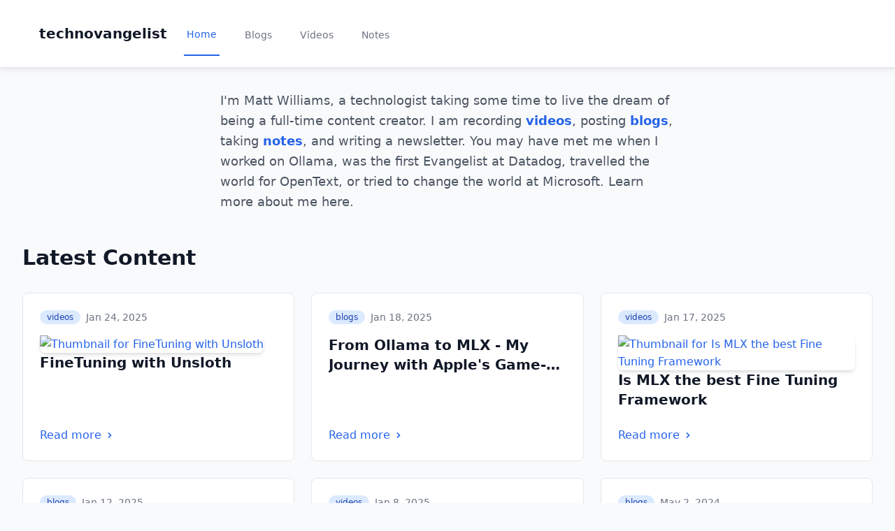

--- FILE ---
content_type: text/html; charset=utf-8
request_url: https://technovangelist.com/newsletter
body_size: 3283
content:
<!DOCTYPE html><html lang="en"> <head><meta charset="UTF-8"><meta name="viewport" content="width=device-width, initial-scale=1.0"><meta name="description" content="Thoughts on technology, development, and the tech industry"><title>Home | Matt Williams</title><link rel="alternate" type="application/rss+xml" title="RSS Feed for Matt Williams" href="/rss.xml"><link rel="alternate" type="application/rss+xml" title="RSS Feed for Matt Williams" href="https://technovangelist.com/rss.xml"><link rel="icon" type="image/svg+xml" href="/favicon.svg"><link rel="stylesheet" href="/_astro/_slug_.D7R21XQY.css">
<link rel="stylesheet" href="/_astro/_slug_.BrR43WmP.css">
<style>[data-astro-image]{width:100%;height:auto;-o-object-fit:var(--fit);object-fit:var(--fit);-o-object-position:var(--pos);object-position:var(--pos);aspect-ratio:var(--w) / var(--h)}[data-astro-image=responsive]{max-width:calc(var(--w) * 1px);max-height:calc(var(--h) * 1px)}[data-astro-image=fixed]{width:calc(var(--w) * 1px);height:calc(var(--h) * 1px)}
</style></head> <body class="bg-gray-50 dark:bg-gray-900"> <div class="min-h-screen flex flex-col"> <header class="bg-white dark:bg-gray-800 border-b border-gray-200 dark:border-gray-700" data-astro-cid-3ef6ksr2> <nav class="container mx-auto px-4 sm:px-6 lg:px-8" data-astro-cid-3ef6ksr2> <div class="flex justify-between h-16" data-astro-cid-3ef6ksr2> <div class="flex-shrink-0 flex items-center" data-astro-cid-3ef6ksr2> <a href="/" class="text-xl font-bold text-gray-900 dark:text-white hover:text-blue-600 dark:hover:text-blue-400 transition" data-astro-cid-3ef6ksr2>
technovangelist
</a> </div> <div class="hidden sm:ml-6 sm:flex sm:space-x-8" data-astro-cid-3ef6ksr2> <a href="/" class="inline-flex items-center px-1 pt-1 text-sm font-medium transition
              text-blue-600 dark:text-blue-400 border-b-2 border-blue-600 dark:border-blue-400" data-astro-cid-3ef6ksr2> Home </a><a href="/blogs" class="inline-flex items-center px-1 pt-1 text-sm font-medium transition
              text-gray-500 dark:text-gray-400 hover:text-gray-900 dark:hover:text-white hover:border-b-2 hover:border-gray-300 dark:hover:border-gray-600" data-astro-cid-3ef6ksr2> Blogs </a><a href="/videos" class="inline-flex items-center px-1 pt-1 text-sm font-medium transition
              text-gray-500 dark:text-gray-400 hover:text-gray-900 dark:hover:text-white hover:border-b-2 hover:border-gray-300 dark:hover:border-gray-600" data-astro-cid-3ef6ksr2> Videos </a><a href="/notes" class="inline-flex items-center px-1 pt-1 text-sm font-medium transition
              text-gray-500 dark:text-gray-400 hover:text-gray-900 dark:hover:text-white hover:border-b-2 hover:border-gray-300 dark:hover:border-gray-600" data-astro-cid-3ef6ksr2> Notes </a> </div> </div> </nav> </header>  <main class="flex-1 container mx-auto px-4 sm:px-6 lg:px-8 py-8">  <div class="max-w-prose mx-auto mb-12"> <p class="text-lg text-gray-600 dark:text-gray-300 leading-relaxed">
I'm Matt Williams, a technologist taking some time to live the dream of being a full-time content creator. I am recording <a href="/videos" class="font-semibold text-blue-600 dark:text-blue-400 hover:text-blue-800 dark:hover:text-blue-300">videos</a>, posting <a href="/blogs" class="font-semibold text-blue-600 dark:text-blue-400 hover:text-blue-800 dark:hover:text-blue-300">blogs</a>, taking <a href="/notes" class="font-semibold text-blue-600 dark:text-blue-400 hover:text-blue-800 dark:hover:text-blue-300">notes</a>, and writing a newsletter. You may have met me when I worked on Ollama, was the first Evangelist at Datadog, travelled the world for OpenText, or tried to change the world at Microsoft. Learn more about me here.
</p> </div> <div class="mb-12"> <h1 class="text-3xl font-bold text-gray-900 dark:text-white mb-8">Latest Content</h1> <div class="grid grid-cols-1 md:grid-cols-2 lg:grid-cols-3 gap-6"> <article class="h-full flex flex-col bg-white dark:bg-gray-800 rounded-lg overflow-hidden transition-shadow hover:shadow-lg border border-gray-200 dark:border-gray-700"> <div class="p-6 flex-1 flex flex-col"> <div class="flex items-center space-x-2 mb-4"> <span class="inline-flex items-center px-2.5 py-0.5 rounded-full text-xs font-medium bg-blue-100 text-blue-800 dark:bg-blue-900 dark:text-blue-200"> videos </span> <time class="text-sm text-gray-500 dark:text-gray-400" datetime="2025-01-24T00:00:00.000Z"> Jan 24, 2025 </time> </div> <a href="/videos/finetuning-with-unsloth" class="inline-flex items-center text-blue-600 dark:text-blue-400 hover:text-blue-800 dark:hover:text-blue-300 font-medium transition-colors"> <div class="youtube-thumbnail"> <img src="https://img.youtube.com/vi/dMY3dBLojTk/hqdefault.jpg" alt="Thumbnail for FineTuning with Unsloth" loading="lazy" class="  rounded-lg shadow-md hover:shadow-lg transition-shadow aspect-video object-cover"> </div></a> <a href="/videos/finetuning-with-unsloth" class="inline-flex items-center text-gray-900 dark:text-white hover:text-blue-800 dark:hover:text-blue-300 font-medium transition-colors"> <h2 class="text-xl font-semibold mb-2 line-clamp-2"> FineTuning with Unsloth </h2></a> <p class="text-gray-600 dark:text-gray-300 mb-4 flex-grow line-clamp-3">   </p> <a href="/videos/finetuning-with-unsloth" class="inline-flex items-center text-blue-600 dark:text-blue-400 hover:text-blue-800 dark:hover:text-blue-300 font-medium transition-colors">
Read more
<svg class="w-4 h-4 ml-1" viewBox="0 0 20 20" fill="currentColor"> <path fill-rule="evenodd" d="M7.293 14.707a1 1 0 010-1.414L10.586 10 7.293 6.707a1 1 0 011.414-1.414l4 4a1 1 0 010 1.414l-4 4a1 1 0 01-1.414 0z" clip-rule="evenodd"></path> </svg> </a> </div> </article><article class="h-full flex flex-col bg-white dark:bg-gray-800 rounded-lg overflow-hidden transition-shadow hover:shadow-lg border border-gray-200 dark:border-gray-700"> <div class="p-6 flex-1 flex flex-col"> <div class="flex items-center space-x-2 mb-4"> <span class="inline-flex items-center px-2.5 py-0.5 rounded-full text-xs font-medium bg-blue-100 text-blue-800 dark:bg-blue-900 dark:text-blue-200"> blogs </span> <time class="text-sm text-gray-500 dark:text-gray-400" datetime="2025-01-18T00:00:00.000Z"> Jan 18, 2025 </time> </div> <a href="/blogs/from-ollama-to-mlx---my-journey-with-apples-game-changing-ai-framework" class="inline-flex items-center text-blue-600 dark:text-blue-400 hover:text-blue-800 dark:hover:text-blue-300 font-medium transition-colors"> </a> <a href="/blogs/from-ollama-to-mlx---my-journey-with-apples-game-changing-ai-framework" class="inline-flex items-center text-gray-900 dark:text-white hover:text-blue-800 dark:hover:text-blue-300 font-medium transition-colors"> <h2 class="text-xl font-semibold mb-2 line-clamp-2"> From Ollama to MLX - My Journey with Apple&#39;s Game-Changing AI Framework </h2></a> <p class="text-gray-600 dark:text-gray-300 mb-4 flex-grow line-clamp-3">   </p> <a href="/blogs/from-ollama-to-mlx---my-journey-with-apples-game-changing-ai-framework" class="inline-flex items-center text-blue-600 dark:text-blue-400 hover:text-blue-800 dark:hover:text-blue-300 font-medium transition-colors">
Read more
<svg class="w-4 h-4 ml-1" viewBox="0 0 20 20" fill="currentColor"> <path fill-rule="evenodd" d="M7.293 14.707a1 1 0 010-1.414L10.586 10 7.293 6.707a1 1 0 011.414-1.414l4 4a1 1 0 010 1.414l-4 4a1 1 0 01-1.414 0z" clip-rule="evenodd"></path> </svg> </a> </div> </article><article class="h-full flex flex-col bg-white dark:bg-gray-800 rounded-lg overflow-hidden transition-shadow hover:shadow-lg border border-gray-200 dark:border-gray-700"> <div class="p-6 flex-1 flex flex-col"> <div class="flex items-center space-x-2 mb-4"> <span class="inline-flex items-center px-2.5 py-0.5 rounded-full text-xs font-medium bg-blue-100 text-blue-800 dark:bg-blue-900 dark:text-blue-200"> videos </span> <time class="text-sm text-gray-500 dark:text-gray-400" datetime="2025-01-17T00:00:00.000Z"> Jan 17, 2025 </time> </div> <a href="/videos/is-mlx-the-best-fine-tuning-framework" class="inline-flex items-center text-blue-600 dark:text-blue-400 hover:text-blue-800 dark:hover:text-blue-300 font-medium transition-colors"> <div class="youtube-thumbnail"> <img src="https://img.youtube.com/vi/BCfCdTp-fdM/hqdefault.jpg" alt="Thumbnail for Is MLX the best Fine Tuning Framework" loading="lazy" class="  rounded-lg shadow-md hover:shadow-lg transition-shadow aspect-video object-cover"> </div></a> <a href="/videos/is-mlx-the-best-fine-tuning-framework" class="inline-flex items-center text-gray-900 dark:text-white hover:text-blue-800 dark:hover:text-blue-300 font-medium transition-colors"> <h2 class="text-xl font-semibold mb-2 line-clamp-2"> Is MLX the best Fine Tuning Framework </h2></a> <p class="text-gray-600 dark:text-gray-300 mb-4 flex-grow line-clamp-3">   </p> <a href="/videos/is-mlx-the-best-fine-tuning-framework" class="inline-flex items-center text-blue-600 dark:text-blue-400 hover:text-blue-800 dark:hover:text-blue-300 font-medium transition-colors">
Read more
<svg class="w-4 h-4 ml-1" viewBox="0 0 20 20" fill="currentColor"> <path fill-rule="evenodd" d="M7.293 14.707a1 1 0 010-1.414L10.586 10 7.293 6.707a1 1 0 011.414-1.414l4 4a1 1 0 010 1.414l-4 4a1 1 0 01-1.414 0z" clip-rule="evenodd"></path> </svg> </a> </div> </article><article class="h-full flex flex-col bg-white dark:bg-gray-800 rounded-lg overflow-hidden transition-shadow hover:shadow-lg border border-gray-200 dark:border-gray-700"> <div class="p-6 flex-1 flex flex-col"> <div class="flex items-center space-x-2 mb-4"> <span class="inline-flex items-center px-2.5 py-0.5 rounded-full text-xs font-medium bg-blue-100 text-blue-800 dark:bg-blue-900 dark:text-blue-200"> blogs </span> <time class="text-sm text-gray-500 dark:text-gray-400" datetime="2025-01-12T00:00:00.000Z"> Jan 12, 2025 </time> </div> <a href="/blogs/1-year-and-6-days" class="inline-flex items-center text-blue-600 dark:text-blue-400 hover:text-blue-800 dark:hover:text-blue-300 font-medium transition-colors"> </a> <a href="/blogs/1-year-and-6-days" class="inline-flex items-center text-gray-900 dark:text-white hover:text-blue-800 dark:hover:text-blue-300 font-medium transition-colors"> <h2 class="text-xl font-semibold mb-2 line-clamp-2"> 1 Year and 6 Days </h2></a> <p class="text-gray-600 dark:text-gray-300 mb-4 flex-grow line-clamp-3">   </p> <a href="/blogs/1-year-and-6-days" class="inline-flex items-center text-blue-600 dark:text-blue-400 hover:text-blue-800 dark:hover:text-blue-300 font-medium transition-colors">
Read more
<svg class="w-4 h-4 ml-1" viewBox="0 0 20 20" fill="currentColor"> <path fill-rule="evenodd" d="M7.293 14.707a1 1 0 010-1.414L10.586 10 7.293 6.707a1 1 0 011.414-1.414l4 4a1 1 0 010 1.414l-4 4a1 1 0 01-1.414 0z" clip-rule="evenodd"></path> </svg> </a> </div> </article><article class="h-full flex flex-col bg-white dark:bg-gray-800 rounded-lg overflow-hidden transition-shadow hover:shadow-lg border border-gray-200 dark:border-gray-700"> <div class="p-6 flex-1 flex flex-col"> <div class="flex items-center space-x-2 mb-4"> <span class="inline-flex items-center px-2.5 py-0.5 rounded-full text-xs font-medium bg-blue-100 text-blue-800 dark:bg-blue-900 dark:text-blue-200"> videos </span> <time class="text-sm text-gray-500 dark:text-gray-400" datetime="2025-01-08T00:00:00.000Z"> Jan 8, 2025 </time> </div> <a href="/videos/19-tips-to-better-ai-fine-tuning" class="inline-flex items-center text-blue-600 dark:text-blue-400 hover:text-blue-800 dark:hover:text-blue-300 font-medium transition-colors"> <div class="youtube-thumbnail"> <img src="https://img.youtube.com/vi/W2QuK9TwYXs/hqdefault.jpg" alt="Thumbnail for 19 Tips to Better AI Fine Tuning" loading="lazy" class="  rounded-lg shadow-md hover:shadow-lg transition-shadow aspect-video object-cover"> </div></a> <a href="/videos/19-tips-to-better-ai-fine-tuning" class="inline-flex items-center text-gray-900 dark:text-white hover:text-blue-800 dark:hover:text-blue-300 font-medium transition-colors"> <h2 class="text-xl font-semibold mb-2 line-clamp-2"> 19 Tips to Better AI Fine Tuning </h2></a> <p class="text-gray-600 dark:text-gray-300 mb-4 flex-grow line-clamp-3">   </p> <a href="/videos/19-tips-to-better-ai-fine-tuning" class="inline-flex items-center text-blue-600 dark:text-blue-400 hover:text-blue-800 dark:hover:text-blue-300 font-medium transition-colors">
Read more
<svg class="w-4 h-4 ml-1" viewBox="0 0 20 20" fill="currentColor"> <path fill-rule="evenodd" d="M7.293 14.707a1 1 0 010-1.414L10.586 10 7.293 6.707a1 1 0 011.414-1.414l4 4a1 1 0 010 1.414l-4 4a1 1 0 01-1.414 0z" clip-rule="evenodd"></path> </svg> </a> </div> </article><article class="h-full flex flex-col bg-white dark:bg-gray-800 rounded-lg overflow-hidden transition-shadow hover:shadow-lg border border-gray-200 dark:border-gray-700"> <div class="p-6 flex-1 flex flex-col"> <div class="flex items-center space-x-2 mb-4"> <span class="inline-flex items-center px-2.5 py-0.5 rounded-full text-xs font-medium bg-blue-100 text-blue-800 dark:bg-blue-900 dark:text-blue-200"> blogs </span> <time class="text-sm text-gray-500 dark:text-gray-400" datetime="2024-05-02T00:00:00.000Z"> May 2, 2024 </time> </div> <a href="/blogs/why-a-newsletter" class="inline-flex items-center text-blue-600 dark:text-blue-400 hover:text-blue-800 dark:hover:text-blue-300 font-medium transition-colors"> </a> <a href="/blogs/why-a-newsletter" class="inline-flex items-center text-gray-900 dark:text-white hover:text-blue-800 dark:hover:text-blue-300 font-medium transition-colors"> <h2 class="text-xl font-semibold mb-2 line-clamp-2"> Why a newsletter </h2></a> <p class="text-gray-600 dark:text-gray-300 mb-4 flex-grow line-clamp-3">   </p> <a href="/blogs/why-a-newsletter" class="inline-flex items-center text-blue-600 dark:text-blue-400 hover:text-blue-800 dark:hover:text-blue-300 font-medium transition-colors">
Read more
<svg class="w-4 h-4 ml-1" viewBox="0 0 20 20" fill="currentColor"> <path fill-rule="evenodd" d="M7.293 14.707a1 1 0 010-1.414L10.586 10 7.293 6.707a1 1 0 011.414-1.414l4 4a1 1 0 010 1.414l-4 4a1 1 0 01-1.414 0z" clip-rule="evenodd"></path> </svg> </a> </div> </article><article class="h-full flex flex-col bg-white dark:bg-gray-800 rounded-lg overflow-hidden transition-shadow hover:shadow-lg border border-gray-200 dark:border-gray-700"> <div class="p-6 flex-1 flex flex-col"> <div class="flex items-center space-x-2 mb-4"> <span class="inline-flex items-center px-2.5 py-0.5 rounded-full text-xs font-medium bg-blue-100 text-blue-800 dark:bg-blue-900 dark:text-blue-200"> videos </span> <time class="text-sm text-gray-500 dark:text-gray-400" datetime="2024-04-30T00:00:00.000Z"> Apr 30, 2024 </time> </div> <a href="/videos/this-may-be-my-favorite-simple-ollama-gui" class="inline-flex items-center text-blue-600 dark:text-blue-400 hover:text-blue-800 dark:hover:text-blue-300 font-medium transition-colors"> <div class="youtube-thumbnail"> <img src="https://img.youtube.com/vi/cdAb5CigAgQ/hqdefault.jpg" alt="Thumbnail for This may be my favorite simple Ollama GUI" loading="lazy" class="  rounded-lg shadow-md hover:shadow-lg transition-shadow aspect-video object-cover"> </div></a> <a href="/videos/this-may-be-my-favorite-simple-ollama-gui" class="inline-flex items-center text-gray-900 dark:text-white hover:text-blue-800 dark:hover:text-blue-300 font-medium transition-colors"> <h2 class="text-xl font-semibold mb-2 line-clamp-2"> This may be my favorite simple Ollama GUI </h2></a> <p class="text-gray-600 dark:text-gray-300 mb-4 flex-grow line-clamp-3">   </p> <a href="/videos/this-may-be-my-favorite-simple-ollama-gui" class="inline-flex items-center text-blue-600 dark:text-blue-400 hover:text-blue-800 dark:hover:text-blue-300 font-medium transition-colors">
Read more
<svg class="w-4 h-4 ml-1" viewBox="0 0 20 20" fill="currentColor"> <path fill-rule="evenodd" d="M7.293 14.707a1 1 0 010-1.414L10.586 10 7.293 6.707a1 1 0 011.414-1.414l4 4a1 1 0 010 1.414l-4 4a1 1 0 01-1.414 0z" clip-rule="evenodd"></path> </svg> </a> </div> </article><article class="h-full flex flex-col bg-white dark:bg-gray-800 rounded-lg overflow-hidden transition-shadow hover:shadow-lg border border-gray-200 dark:border-gray-700"> <div class="p-6 flex-1 flex flex-col"> <div class="flex items-center space-x-2 mb-4"> <span class="inline-flex items-center px-2.5 py-0.5 rounded-full text-xs font-medium bg-blue-100 text-blue-800 dark:bg-blue-900 dark:text-blue-200"> videos </span> <time class="text-sm text-gray-500 dark:text-gray-400" datetime="2024-04-26T00:00:00.000Z"> Apr 26, 2024 </time> </div> <a href="/videos/is-open-webui-the-ultimate-ollama-frontend-choice" class="inline-flex items-center text-blue-600 dark:text-blue-400 hover:text-blue-800 dark:hover:text-blue-300 font-medium transition-colors"> <div class="youtube-thumbnail"> <img src="https://img.youtube.com/vi/16fWf0VVeIo/hqdefault.jpg" alt="Thumbnail for Is Open Webui The Ultimate Ollama Frontend Choice" loading="lazy" class="  rounded-lg shadow-md hover:shadow-lg transition-shadow aspect-video object-cover"> </div></a> <a href="/videos/is-open-webui-the-ultimate-ollama-frontend-choice" class="inline-flex items-center text-gray-900 dark:text-white hover:text-blue-800 dark:hover:text-blue-300 font-medium transition-colors"> <h2 class="text-xl font-semibold mb-2 line-clamp-2"> Is Open Webui The Ultimate Ollama Frontend Choice </h2></a> <p class="text-gray-600 dark:text-gray-300 mb-4 flex-grow line-clamp-3">   </p> <a href="/videos/is-open-webui-the-ultimate-ollama-frontend-choice" class="inline-flex items-center text-blue-600 dark:text-blue-400 hover:text-blue-800 dark:hover:text-blue-300 font-medium transition-colors">
Read more
<svg class="w-4 h-4 ml-1" viewBox="0 0 20 20" fill="currentColor"> <path fill-rule="evenodd" d="M7.293 14.707a1 1 0 010-1.414L10.586 10 7.293 6.707a1 1 0 011.414-1.414l4 4a1 1 0 010 1.414l-4 4a1 1 0 01-1.414 0z" clip-rule="evenodd"></path> </svg> </a> </div> </article><article class="h-full flex flex-col bg-white dark:bg-gray-800 rounded-lg overflow-hidden transition-shadow hover:shadow-lg border border-gray-200 dark:border-gray-700"> <div class="p-6 flex-1 flex flex-col"> <div class="flex items-center space-x-2 mb-4"> <span class="inline-flex items-center px-2.5 py-0.5 rounded-full text-xs font-medium bg-blue-100 text-blue-800 dark:bg-blue-900 dark:text-blue-200"> blogs </span> <time class="text-sm text-gray-500 dark:text-gray-400" datetime="2024-04-24T00:00:00.000Z"> Apr 24, 2024 </time> </div> <a href="/blogs/working-with-stdout-in-deno" class="inline-flex items-center text-blue-600 dark:text-blue-400 hover:text-blue-800 dark:hover:text-blue-300 font-medium transition-colors"> </a> <a href="/blogs/working-with-stdout-in-deno" class="inline-flex items-center text-gray-900 dark:text-white hover:text-blue-800 dark:hover:text-blue-300 font-medium transition-colors"> <h2 class="text-xl font-semibold mb-2 line-clamp-2"> Working with stdout in Deno </h2></a> <p class="text-gray-600 dark:text-gray-300 mb-4 flex-grow line-clamp-3">   </p> <a href="/blogs/working-with-stdout-in-deno" class="inline-flex items-center text-blue-600 dark:text-blue-400 hover:text-blue-800 dark:hover:text-blue-300 font-medium transition-colors">
Read more
<svg class="w-4 h-4 ml-1" viewBox="0 0 20 20" fill="currentColor"> <path fill-rule="evenodd" d="M7.293 14.707a1 1 0 010-1.414L10.586 10 7.293 6.707a1 1 0 011.414-1.414l4 4a1 1 0 010 1.414l-4 4a1 1 0 01-1.414 0z" clip-rule="evenodd"></path> </svg> </a> </div> </article><article class="h-full flex flex-col bg-white dark:bg-gray-800 rounded-lg overflow-hidden transition-shadow hover:shadow-lg border border-gray-200 dark:border-gray-700"> <div class="p-6 flex-1 flex flex-col"> <div class="flex items-center space-x-2 mb-4"> <span class="inline-flex items-center px-2.5 py-0.5 rounded-full text-xs font-medium bg-blue-100 text-blue-800 dark:bg-blue-900 dark:text-blue-200"> videos </span> <time class="text-sm text-gray-500 dark:text-gray-400" datetime="2024-04-22T00:00:00.000Z"> Apr 22, 2024 </time> </div> <a href="/videos/the-desk-and-studio-tour" class="inline-flex items-center text-blue-600 dark:text-blue-400 hover:text-blue-800 dark:hover:text-blue-300 font-medium transition-colors"> <div class="youtube-thumbnail"> <img src="https://img.youtube.com/vi/LQe3DFjMYrE/hqdefault.jpg" alt="Thumbnail for The Desk and Studio Tour" loading="lazy" class="  rounded-lg shadow-md hover:shadow-lg transition-shadow aspect-video object-cover"> </div></a> <a href="/videos/the-desk-and-studio-tour" class="inline-flex items-center text-gray-900 dark:text-white hover:text-blue-800 dark:hover:text-blue-300 font-medium transition-colors"> <h2 class="text-xl font-semibold mb-2 line-clamp-2"> The Desk and Studio Tour </h2></a> <p class="text-gray-600 dark:text-gray-300 mb-4 flex-grow line-clamp-3">   </p> <a href="/videos/the-desk-and-studio-tour" class="inline-flex items-center text-blue-600 dark:text-blue-400 hover:text-blue-800 dark:hover:text-blue-300 font-medium transition-colors">
Read more
<svg class="w-4 h-4 ml-1" viewBox="0 0 20 20" fill="currentColor"> <path fill-rule="evenodd" d="M7.293 14.707a1 1 0 010-1.414L10.586 10 7.293 6.707a1 1 0 011.414-1.414l4 4a1 1 0 010 1.414l-4 4a1 1 0 01-1.414 0z" clip-rule="evenodd"></path> </svg> </a> </div> </article><article class="h-full flex flex-col bg-white dark:bg-gray-800 rounded-lg overflow-hidden transition-shadow hover:shadow-lg border border-gray-200 dark:border-gray-700"> <div class="p-6 flex-1 flex flex-col"> <div class="flex items-center space-x-2 mb-4"> <span class="inline-flex items-center px-2.5 py-0.5 rounded-full text-xs font-medium bg-blue-100 text-blue-800 dark:bg-blue-900 dark:text-blue-200"> blogs </span> <time class="text-sm text-gray-500 dark:text-gray-400" datetime="2024-04-18T00:00:00.000Z"> Apr 18, 2024 </time> </div> <a href="/blogs/hanging-out-on-devops-and-docker-talk" class="inline-flex items-center text-blue-600 dark:text-blue-400 hover:text-blue-800 dark:hover:text-blue-300 font-medium transition-colors"> </a> <a href="/blogs/hanging-out-on-devops-and-docker-talk" class="inline-flex items-center text-gray-900 dark:text-white hover:text-blue-800 dark:hover:text-blue-300 font-medium transition-colors"> <h2 class="text-xl font-semibold mb-2 line-clamp-2"> Hanging out on Devops and Docker Talk </h2></a> <p class="text-gray-600 dark:text-gray-300 mb-4 flex-grow line-clamp-3">   </p> <a href="/blogs/hanging-out-on-devops-and-docker-talk" class="inline-flex items-center text-blue-600 dark:text-blue-400 hover:text-blue-800 dark:hover:text-blue-300 font-medium transition-colors">
Read more
<svg class="w-4 h-4 ml-1" viewBox="0 0 20 20" fill="currentColor"> <path fill-rule="evenodd" d="M7.293 14.707a1 1 0 010-1.414L10.586 10 7.293 6.707a1 1 0 011.414-1.414l4 4a1 1 0 010 1.414l-4 4a1 1 0 01-1.414 0z" clip-rule="evenodd"></path> </svg> </a> </div> </article><article class="h-full flex flex-col bg-white dark:bg-gray-800 rounded-lg overflow-hidden transition-shadow hover:shadow-lg border border-gray-200 dark:border-gray-700"> <div class="p-6 flex-1 flex flex-col"> <div class="flex items-center space-x-2 mb-4"> <span class="inline-flex items-center px-2.5 py-0.5 rounded-full text-xs font-medium bg-blue-100 text-blue-800 dark:bg-blue-900 dark:text-blue-200"> videos </span> <time class="text-sm text-gray-500 dark:text-gray-400" datetime="2024-04-15T00:00:00.000Z"> Apr 15, 2024 </time> </div> <a href="/videos/how-to-create-a-model" class="inline-flex items-center text-blue-600 dark:text-blue-400 hover:text-blue-800 dark:hover:text-blue-300 font-medium transition-colors"> <div class="youtube-thumbnail"> <img src="https://img.youtube.com/vi/bXf2Cxf3Wk0/hqdefault.jpg" alt="Thumbnail for How to create a model" loading="lazy" class="  rounded-lg shadow-md hover:shadow-lg transition-shadow aspect-video object-cover"> </div></a> <a href="/videos/how-to-create-a-model" class="inline-flex items-center text-gray-900 dark:text-white hover:text-blue-800 dark:hover:text-blue-300 font-medium transition-colors"> <h2 class="text-xl font-semibold mb-2 line-clamp-2"> How to create a model </h2></a> <p class="text-gray-600 dark:text-gray-300 mb-4 flex-grow line-clamp-3">   </p> <a href="/videos/how-to-create-a-model" class="inline-flex items-center text-blue-600 dark:text-blue-400 hover:text-blue-800 dark:hover:text-blue-300 font-medium transition-colors">
Read more
<svg class="w-4 h-4 ml-1" viewBox="0 0 20 20" fill="currentColor"> <path fill-rule="evenodd" d="M7.293 14.707a1 1 0 010-1.414L10.586 10 7.293 6.707a1 1 0 011.414-1.414l4 4a1 1 0 010 1.414l-4 4a1 1 0 01-1.414 0z" clip-rule="evenodd"></path> </svg> </a> </div> </article><article class="h-full flex flex-col bg-white dark:bg-gray-800 rounded-lg overflow-hidden transition-shadow hover:shadow-lg border border-gray-200 dark:border-gray-700"> <div class="p-6 flex-1 flex flex-col"> <div class="flex items-center space-x-2 mb-4"> <span class="inline-flex items-center px-2.5 py-0.5 rounded-full text-xs font-medium bg-blue-100 text-blue-800 dark:bg-blue-900 dark:text-blue-200"> videos </span> <time class="text-sm text-gray-500 dark:text-gray-400" datetime="2024-04-12T00:00:00.000Z"> Apr 12, 2024 </time> </div> <a href="/videos/see-inside-your-chromadb" class="inline-flex items-center text-blue-600 dark:text-blue-400 hover:text-blue-800 dark:hover:text-blue-300 font-medium transition-colors"> <div class="youtube-thumbnail"> <img src="https://img.youtube.com/vi/_9wwTWpZd3o/hqdefault.jpg" alt="Thumbnail for See inside your ChromaDB" loading="lazy" class="  rounded-lg shadow-md hover:shadow-lg transition-shadow aspect-video object-cover"> </div></a> <a href="/videos/see-inside-your-chromadb" class="inline-flex items-center text-gray-900 dark:text-white hover:text-blue-800 dark:hover:text-blue-300 font-medium transition-colors"> <h2 class="text-xl font-semibold mb-2 line-clamp-2"> See inside your ChromaDB </h2></a> <p class="text-gray-600 dark:text-gray-300 mb-4 flex-grow line-clamp-3">   </p> <a href="/videos/see-inside-your-chromadb" class="inline-flex items-center text-blue-600 dark:text-blue-400 hover:text-blue-800 dark:hover:text-blue-300 font-medium transition-colors">
Read more
<svg class="w-4 h-4 ml-1" viewBox="0 0 20 20" fill="currentColor"> <path fill-rule="evenodd" d="M7.293 14.707a1 1 0 010-1.414L10.586 10 7.293 6.707a1 1 0 011.414-1.414l4 4a1 1 0 010 1.414l-4 4a1 1 0 01-1.414 0z" clip-rule="evenodd"></path> </svg> </a> </div> </article> </div> </div> <div> <h1 class="text-3xl font-bold text-gray-900 dark:text-white mb-8">Latest Notes</h1> <div class="space-y-4"> <div class="p-0 dark:bg-gray-800"> <div class="text-md font-regular text-gray-900 dark:text-white"><a href="/notes/annotated-list-of-ollama-web-and-desktop-integrations">Annotated list of Ollama Web and Desktop integrations</a></div> <div class="text-xs font-medium text-gray-600 dark:text-gray-400">Created on Apr 22, 2024 - Updated on Jun 2, 2025</div> </div><div class="p-0 dark:bg-gray-800"> <div class="text-md font-regular text-gray-900 dark:text-white"><a href="/notes/11ty">11ty</a></div> <div class="text-xs font-medium text-gray-600 dark:text-gray-400">Created on Jan 11, 2025 - Updated on Feb 22, 2025</div> </div><div class="p-0 dark:bg-gray-800"> <div class="text-md font-regular text-gray-900 dark:text-white"><a href="/notes/unsloth-notes-for-video">unsloth notes for video</a></div> <div class="text-xs font-medium text-gray-600 dark:text-gray-400">Created on Jan 19, 2025 - Updated on Jan 19, 2025</div> </div><div class="p-0 dark:bg-gray-800"> <div class="text-md font-regular text-gray-900 dark:text-white"><a href="/notes/finetuning-with-mlx">FineTuning with MLX</a></div> <div class="text-xs font-medium text-gray-600 dark:text-gray-400">Created on Jan 13, 2025 - Updated on Jan 18, 2025</div> </div><div class="p-0 dark:bg-gray-800"> <div class="text-md font-regular text-gray-900 dark:text-white"><a href="/notes/my-relationship-with-ollama">my relationship with Ollama</a></div> <div class="text-xs font-medium text-gray-600 dark:text-gray-400">Created on Apr 18, 2024 - Updated on Jan 13, 2025</div> </div><div class="p-0 dark:bg-gray-800"> <div class="text-md font-regular text-gray-900 dark:text-white"><a href="/notes/ollama-parameters">Ollama Parameters</a></div> <div class="text-xs font-medium text-gray-600 dark:text-gray-400">Created on Aug 10, 2024 - Updated on Jan 12, 2025</div> </div><div class="p-0 dark:bg-gray-800"> <div class="text-md font-regular text-gray-900 dark:text-white"><a href="/notes/about-this-website">About this website</a></div> <div class="text-xs font-medium text-gray-600 dark:text-gray-400">Created on Apr 17, 2024 - Updated on Jan 11, 2025</div> </div><div class="p-0 dark:bg-gray-800"> <div class="text-md font-regular text-gray-900 dark:text-white"><a href="/notes/astro">Astro</a></div> <div class="text-xs font-medium text-gray-600 dark:text-gray-400">Created on Jan 11, 2025 - Updated on Jan 11, 2025</div> </div><div class="p-0 dark:bg-gray-800"> <div class="text-md font-regular text-gray-900 dark:text-white"><a href="/notes/eta">Eta</a></div> <div class="text-xs font-medium text-gray-600 dark:text-gray-400">Created on Aug 9, 2024 - Updated on Jan 11, 2025</div> </div><div class="p-0 dark:bg-gray-800"> <div class="text-md font-regular text-gray-900 dark:text-white"><a href="/notes/ollama">Ollama</a></div> <div class="text-xs font-medium text-gray-600 dark:text-gray-400">Created on Apr 18, 2024 - Updated on Jan 11, 2025</div> </div><div class="p-0 dark:bg-gray-800"> <div class="text-md font-regular text-gray-900 dark:text-white"><a href="/notes/pdf-conversion-tools">PDF conversion tools</a></div> <div class="text-xs font-medium text-gray-600 dark:text-gray-400">Created on Apr 22, 2024 - Updated on Jan 11, 2025</div> </div><div class="p-0 dark:bg-gray-800"> <div class="text-md font-regular text-gray-900 dark:text-white"><a href="/notes/models-reference">Models reference</a></div> <div class="text-xs font-medium text-gray-600 dark:text-gray-400">Created on Jun 30, 2024 - Updated on Jan 11, 2025</div> </div><div class="p-0 dark:bg-gray-800"> <div class="text-md font-regular text-gray-900 dark:text-white"><a href="/notes/seed">Seed</a></div> <div class="text-xs font-medium text-gray-600 dark:text-gray-400">Created on Aug 9, 2024 - Updated on Jan 11, 2025</div> </div><div class="p-0 dark:bg-gray-800"> <div class="text-md font-regular text-gray-900 dark:text-white"><a href="/notes/kubernetes">kubernetes</a></div> <div class="text-xs font-medium text-gray-600 dark:text-gray-400">Created on Apr 17, 2024 - Updated on Jan 11, 2025</div> </div><div class="p-0 dark:bg-gray-800"> <div class="text-md font-regular text-gray-900 dark:text-white"><a href="/notes/infra">infra</a></div> <div class="text-xs font-medium text-gray-600 dark:text-gray-400">Created on Apr 17, 2024 - Updated on Jan 11, 2025</div> </div><div class="p-0 dark:bg-gray-800"> <div class="text-md font-regular text-gray-900 dark:text-white"><a href="/notes/milvus---vector-db">milvus - vector db</a></div> <div class="text-xs font-medium text-gray-600 dark:text-gray-400">Created on Apr 22, 2024 - Updated on Jan 11, 2025</div> </div><div class="p-0 dark:bg-gray-800"> <div class="text-md font-regular text-gray-900 dark:text-white"><a href="/notes/repeat_penalty">repeat_penalty</a></div> <div class="text-xs font-medium text-gray-600 dark:text-gray-400">Created on Aug 9, 2024 - Updated on Jan 11, 2025</div> </div><div class="p-0 dark:bg-gray-800"> <div class="text-md font-regular text-gray-900 dark:text-white"><a href="/notes/vector-databases">vector databases</a></div> <div class="text-xs font-medium text-gray-600 dark:text-gray-400">Created on Apr 17, 2024 - Updated on Jan 11, 2025</div> </div><div class="p-0 dark:bg-gray-800"> <div class="text-md font-regular text-gray-900 dark:text-white"><a href="/notes/perplexity">Perplexity</a></div> <div class="text-xs font-medium text-gray-600 dark:text-gray-400">Created on Aug 9, 2024 - Updated on Jan 5, 2025</div> </div><div class="p-0 dark:bg-gray-800"> <div class="text-md font-regular text-gray-900 dark:text-white"><a href="/notes/tau">Tau</a></div> <div class="text-xs font-medium text-gray-600 dark:text-gray-400">Created on Aug 10, 2024 - Updated on Jan 5, 2025</div> </div><div class="p-0 dark:bg-gray-800"> <div class="text-md font-regular text-gray-900 dark:text-white"><a href="/notes/surprise">Surprise</a></div> <div class="text-xs font-medium text-gray-600 dark:text-gray-400">Created on Aug 9, 2024 - Updated on Jan 5, 2025</div> </div><div class="p-0 dark:bg-gray-800"> <div class="text-md font-regular text-gray-900 dark:text-white"><a href="/notes/temperature">Temperature</a></div> <div class="text-xs font-medium text-gray-600 dark:text-gray-400">Created on Aug 9, 2024 - Updated on Jan 5, 2025</div> </div><div class="p-0 dark:bg-gray-800"> <div class="text-md font-regular text-gray-900 dark:text-white"><a href="/notes/min_p">min_p</a></div> <div class="text-xs font-medium text-gray-600 dark:text-gray-400">Created on Aug 9, 2024 - Updated on Jan 5, 2025</div> </div><div class="p-0 dark:bg-gray-800"> <div class="text-md font-regular text-gray-900 dark:text-white"><a href="/notes/mirostat">mirostat</a></div> <div class="text-xs font-medium text-gray-600 dark:text-gray-400">Created on Aug 9, 2024 - Updated on Jan 5, 2025</div> </div><div class="p-0 dark:bg-gray-800"> <div class="text-md font-regular text-gray-900 dark:text-white"><a href="/notes/num_predict">num_predict</a></div> <div class="text-xs font-medium text-gray-600 dark:text-gray-400">Created on Aug 9, 2024 - Updated on Jan 5, 2025</div> </div><div class="p-0 dark:bg-gray-800"> <div class="text-md font-regular text-gray-900 dark:text-white"><a href="/notes/repeat_last_n">repeat_last_n</a></div> <div class="text-xs font-medium text-gray-600 dark:text-gray-400">Created on Aug 9, 2024 - Updated on Jan 5, 2025</div> </div><div class="p-0 dark:bg-gray-800"> <div class="text-md font-regular text-gray-900 dark:text-white"><a href="/notes/num_threads">num_threads</a></div> <div class="text-xs font-medium text-gray-600 dark:text-gray-400">Created on Aug 10, 2024 - Updated on Jan 5, 2025</div> </div><div class="p-0 dark:bg-gray-800"> <div class="text-md font-regular text-gray-900 dark:text-white"><a href="/notes/num_ctx">num_ctx</a></div> <div class="text-xs font-medium text-gray-600 dark:text-gray-400">Created on Aug 9, 2024 - Updated on Jan 5, 2025</div> </div><div class="p-0 dark:bg-gray-800"> <div class="text-md font-regular text-gray-900 dark:text-white"><a href="/notes/top_k">top_k</a></div> <div class="text-xs font-medium text-gray-600 dark:text-gray-400">Created on Aug 9, 2024 - Updated on Jan 5, 2025</div> </div><div class="p-0 dark:bg-gray-800"> <div class="text-md font-regular text-gray-900 dark:text-white"><a href="/notes/tfs_z">tfs_z</a></div> <div class="text-xs font-medium text-gray-600 dark:text-gray-400">Created on Aug 9, 2024 - Updated on Jan 5, 2025</div> </div><div class="p-0 dark:bg-gray-800"> <div class="text-md font-regular text-gray-900 dark:text-white"><a href="/notes/top_p">top_p</a></div> <div class="text-xs font-medium text-gray-600 dark:text-gray-400">Created on Aug 9, 2024 - Updated on Jan 5, 2025</div> </div> </div> </div>  </main> <footer data-astro-cid-sz7xmlte> <div class="footer-content" data-astro-cid-sz7xmlte> <p data-astro-cid-sz7xmlte>&copy; 2025 technovangelist. All rights reserved.</p> <div class="social-links" data-astro-cid-sz7xmlte> <a href="https://twitter.com/technovangelist" target="_blank" data-astro-cid-sz7xmlte>Twitter</a> <a href="https://github.com/technovangelist" target="_blank" data-astro-cid-sz7xmlte>GitHub</a> </div> </div> </footer>  </div> <!-- Cloudflare Pages Analytics --><script defer src='https://static.cloudflareinsights.com/beacon.min.js' data-cf-beacon='{"token": "4b09a567515b4419bbba009011530e41"}'></script><!-- Cloudflare Pages Analytics --></body></html>